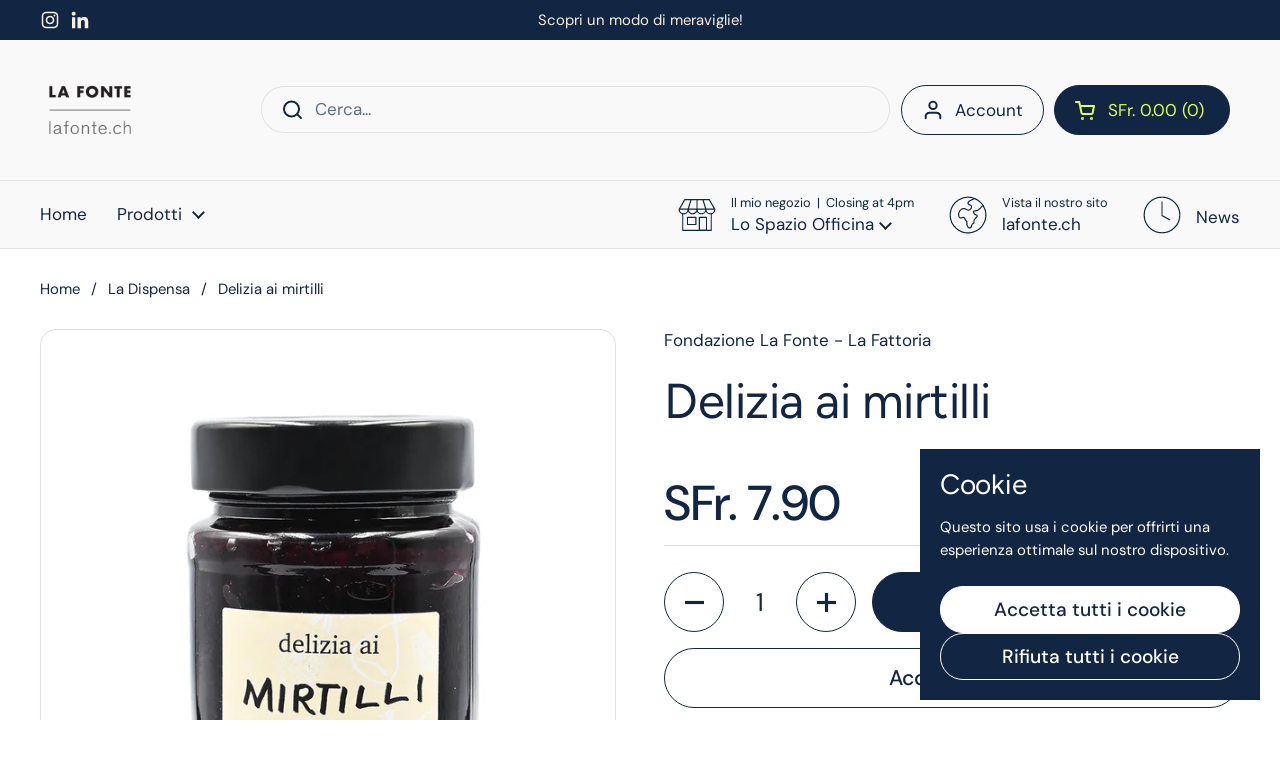

--- FILE ---
content_type: text/javascript
request_url: https://shop.lafonte.ch/cdn/shop/t/6/assets/component-cart.js?v=19670728250540553941757959424
body_size: 1529
content:
/** Shopify CDN: Minification failed

Line 17:1 Transforming class syntax to the configured target environment ("es5") is not supported yet
Line 19:13 Transforming object literal extensions to the configured target environment ("es5") is not supported yet
Line 24:18 Transforming object literal extensions to the configured target environment ("es5") is not supported yet
Line 30:4 Transforming const to the configured target environment ("es5") is not supported yet
Line 40:4 Transforming const to the configured target environment ("es5") is not supported yet
Line 56:15 Transforming object literal extensions to the configured target environment ("es5") is not supported yet
Line 58:3 Transforming let to the configured target environment ("es5") is not supported yet
Line 65:3 Transforming const to the configured target environment ("es5") is not supported yet
Line 92:5 Transforming const to the configured target environment ("es5") is not supported yet
Line 93:5 Transforming const to the configured target environment ("es5") is not supported yet
... and 36 more hidden warnings

**/
if ( typeof CartForm !== 'function' ) {
	class CartForm extends HTMLElement {

		constructor(){
			super();
			this.ajaxifyCartItems();
		}

		ajaxifyCartItems(){

			this.form = this.querySelector('form');

			this.querySelectorAll('[data-js-cart-item]').forEach(item=>{

				const remove = item.querySelector('.remove');
				if ( remove ) {
					remove.dataset.href = remove.getAttribute('href');
					remove.setAttribute('href', '');
					remove.addEventListener('click', (e)=>{
						e.preventDefault();
						this.updateCartQty(item, 0);
					})
				}

				const qty = item.querySelector('.qty');
				if ( qty ) {
					qty.addEventListener('input', debounce(e=>{
						e.preventDefault();
						e.target.blur();
						this.updateCartQty(item, parseInt(qty.value));
					}, 500));
					qty.addEventListener('click', (e)=>{
						e.target.select();
					})
				}

			})

		}

		updateCartQty(item, newQty){

			let alert = null;

			this.form.classList.add('processing');
			if ( this.querySelector('.alert') ) {
				this.querySelector('.alert').remove();
			}

			const body = JSON.stringify({
				line: parseInt(item.dataset.line),
				quantity: newQty
			});

			fetch(KROWN.settings.routes.cart_change_url, {
					method: 'POST',
					headers: { 'Content-Type': 'application/json', 'Accept': 'application/javascript' },
					body
				})
				.then(response => response.json())
				.then(response => {
					if ( response.status == 422 ) {
						// wrong stock logic alert
						alert = document.createElement('span');
						alert.classList.add('alert', 'alert--error');
						if ( typeof response.description === 'string' ) {
							alert.innerHTML = response.description;
						} else {
							alert.innerHTML = response.message;
						}
					}
					return fetch('?section_id=helper-cart');
				})
				.then(response => response.text())
				.then(text => {

					const sectionInnerHTML = new DOMParser().parseFromString(text, 'text/html');
					const cartFormInnerHTML = sectionInnerHTML.getElementById('AjaxCartForm').innerHTML;
					const cartSubtotalInnerHTML = sectionInnerHTML.getElementById('AjaxCartSubtotal').innerHTML;

					const cartItems = document.getElementById('AjaxCartForm');
					cartItems.innerHTML = cartFormInnerHTML;
					cartItems.ajaxifyCartItems();

					document.querySelectorAll('[data-header-cart-count]').forEach(elm=>{
						elm.textContent = cartItems.querySelector('[data-cart-count]').textContent;
					});
					document.querySelectorAll('[data-header-cart-total').forEach(elm=>{
						elm.textContent = cartItems.querySelector('[data-cart-total]').textContent;
					});

					if ( alert !== null ) {
						this.form.prepend(alert);
					} 

					document.getElementById('AjaxCartSubtotal').innerHTML = cartSubtotalInnerHTML;
							
					const event = new Event('cart-updated');
					this.dispatchEvent(event);

				})
				.catch(e => {
					console.log(e);
					let alert = document.createElement('span');
					alert.classList.add('alert', 'alert--error');
					alert.textContent = KROWN.settings.locales.cart_general_error;
					this.form.prepend(alert);
				})
				.finally(() => {
					this.form.classList.remove('processing');
				});
		}

	} 


  if ( typeof customElements.get('cart-form') == 'undefined' ) {
		customElements.define('cart-form', CartForm);
	}

}

if ( typeof CartProductQuantity !== 'function' ) {

	class CartProductQuantity extends HTMLElement {
		constructor(){
			super();
			this.querySelector('.qty-minus').addEventListener('click', this.changeCartInput.bind(this));
			this.querySelector('.qty-plus').addEventListener('click', this.changeCartInput.bind(this));
		}
		changeCartInput(){
			setTimeout(()=>{
				document.getElementById('AjaxCartForm').updateCartQty(this.closest('[data-js-cart-item]'), parseInt(this.querySelector('.qty').value));
			}, 50);
		}
	}

  if ( typeof customElements.get('cart-product-quantity') == 'undefined' ) {
		customElements.define('cart-product-quantity', CartProductQuantity);
	}

}

// method for apps to tap into and refresh the cart

if ( ! window.refreshCart ) {

	window.refreshCart = () => {
		
		fetch('?section_id=helper-cart')
			.then(response => response.text())
			.then(text => {

			const sectionInnerHTML = new DOMParser().parseFromString(text, 'text/html');
			const cartFormInnerHTML = sectionInnerHTML.getElementById('AjaxCartForm').innerHTML;
			const cartSubtotalInnerHTML = sectionInnerHTML.getElementById('AjaxCartSubtotal').innerHTML;

			const cartItems = document.getElementById('AjaxCartForm');
			cartItems.innerHTML = cartFormInnerHTML;
			cartItems.ajaxifyCartItems();

			document.querySelectorAll('[data-header-cart-count]').forEach(elm=>{
				elm.textContent = cartItems.querySelector('[data-cart-count]').textContent;
			});
			document.querySelectorAll('[data-header-cart-total').forEach(elm=>{
				elm.textContent = cartItems.querySelector('[data-cart-total]').textContent;
			})
			
			document.getElementById('AjaxCartSubtotal').innerHTML = cartSubtotalInnerHTML;
			if ( document.querySelector('[data-js-site-cart-sidebar]') ) {
				document.querySelector('[data-js-site-cart-sidebar]').show();
			}

			if ( document.querySelector('cart-recommendations') ) {
				document.querySelector('cart-recommendations').innerHTML = '';
				document.querySelector('cart-recommendations').generateRecommendations();
			}

		})

	}

}

if ( ! customElements.get('cart-note') ) {
  customElements.define(
    'cart-note',
    class CartNote extends HTMLElement {
      constructor() {
        super();
        this.addEventListener(
          'input',
          debounce(event => {
            const body = JSON.stringify({ note: event.target.value });
            fetch(`${KROWN.settings.routes.cart_update_url}`, { 
							method: 'POST',
							headers: { 'Content-Type': 'application/json', 'Accept': 'application/javascript' },
							body 
						});
		  		}, 150)
				);
      }
    }
  );
}

if ( ! customElements.get('cart-discounts' ) ) {
	customElements.define(
		'cart-discounts',
		class CartDiscounts extends HTMLElement {

			constructor() {
				super();

				const button = this.querySelector('[data-js-discount-submit]');
				this.input = this.querySelector('[data-js-discount-input]');
				this.cartSubtotal = document.getElementById('AjaxCartSubtotal');
				this.cartDiscountError = this.querySelector('[data-js-discount-error]');
				this.discountCodes = document.querySelector('[data-js-discount-codes]');

				this.loadDiscountButtons();

				button.addEventListener('click', (e) => {
					e.preventDefault();
					if ( this.input.value.length > 0 ) {

						this.cartSubtotal.classList.add('processing');
						this.discountCodes.classList.add('processing');

						const existingDiscounts = Array.from(this.querySelectorAll('[data-js-discount]')).map(elm => elm.dataset.jsDiscount);
						
						const allDiscounts = [...existingDiscounts, this.input.value];
						const discountString = allDiscounts.join(',');
						const body = JSON.stringify({ discount: discountString });

						fetch(`${KROWN.settings.routes.cart_update_url}`, { 
							method: 'POST',
							headers: { 'Content-Type': 'application/json', 'Accept': 'application/javascript' },
							body 
						})
							.then(response => response.json())
							.then(response => {
								const discountCodes = response.discount_codes;
								const inputValue = this.input.value;
								const matchingCode = discountCodes.find(code => 
									code.code === inputValue
								);

								if (matchingCode) {
									if (matchingCode.applicable) {
										this.handleSuccess();
									} else {
										this.handleError();
									}
								} else {
									this.handleError();
								}
							})
							.catch(error => {
								this.handleError();
								console.log(`Error: ${error}`);
							})

					}

				});

			}

			handleSuccess(){
				fetch('?section_id=helper-cart')
					.then(response => response.text())
					.then(text => {
						const sectionInnerHTML = new DOMParser().parseFromString(text, 'text/html');
						const cartSubtotalInnerHTML = sectionInnerHTML.getElementById('AjaxCartSubtotal').innerHTML;
						this.cartSubtotal.innerHTML = cartSubtotalInnerHTML;
						this.cartSubtotal.classList.remove('processing');
						this.cartDiscountError.innerHTML = '';
						if ( sectionInnerHTML.querySelector('[data-js-discount-codes]') ) {
							this.discountCodes.innerHTML = sectionInnerHTML.querySelector('[data-js-discount-codes]').innerHTML;
							this.discountCodes.classList.remove('processing');
							this.loadDiscountButtons();
						}
						this.input.value = '';
					})
			}

			loadDiscountButtons(){
				this.querySelectorAll('[data-js-discount]').forEach(elm=>{
					if ( ! elm.classList.contains('enabled') ) {
						elm.classList.add('enabled');
						elm.addEventListener('click', (e)=>{
							e.preventDefault();
							this.cartSubtotal.classList.add('processing');
							this.discountCodes.classList.add('processing');
							const discountToRemove = elm.dataset.jsDiscount;
							
							const allDiscountElements = this.querySelectorAll('[data-js-discount]');
							const allDiscounts = Array.from(allDiscountElements).map(el => el.dataset.jsDiscount);
							
							const remainingDiscounts = allDiscounts.filter(discount => discount !== discountToRemove);
							
							const body = JSON.stringify({ 
								discount: remainingDiscounts.join(',') 
							});
							
							fetch(`${KROWN.settings.routes.cart_update_url}`, { 
								method: 'POST',
								headers: { 'Content-Type': 'application/json', 'Accept': 'application/javascript' },
								body 
							})
								.then(() => {
									this.handleSuccess();
								})
								.catch(error => {
									console.error(`Error: ${error}`);
								});
						});
					}
				});
			}
			
			handleError(){
				this.cartSubtotal.classList.remove('processing');
				this.discountCodes.classList.remove('processing');
				this.cartDiscountError.innerHTML = window.KROWN.settings.locales.cart_discount_code_error;
			}

		}	
	
	)/* Badge "Nuovo" */
.badge-new{
  position: absolute;
  top: 10px;
  left: 10px;
  background: #111;      /* nero elegante */
  color: #fff;
  font-size: 12px;
  font-weight: 600;
  line-height: 1;
  padding: 6px 8px;
  border-radius: 6px;
  letter-spacing: .02em;
  z-index: 2;
}
}